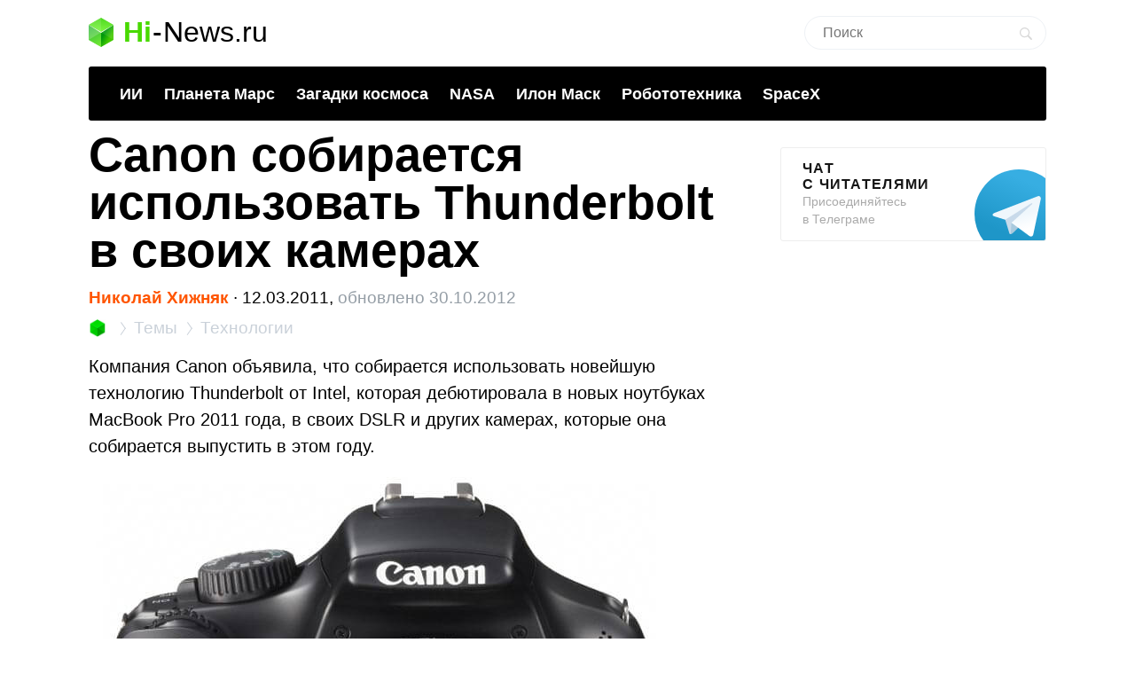

--- FILE ---
content_type: text/html; charset=utf-8
request_url: https://www.google.com/recaptcha/api2/aframe
body_size: 268
content:
<!DOCTYPE HTML><html><head><meta http-equiv="content-type" content="text/html; charset=UTF-8"></head><body><script nonce="TUi9MBvF37b3SZ8lh6ufZA">/** Anti-fraud and anti-abuse applications only. See google.com/recaptcha */ try{var clients={'sodar':'https://pagead2.googlesyndication.com/pagead/sodar?'};window.addEventListener("message",function(a){try{if(a.source===window.parent){var b=JSON.parse(a.data);var c=clients[b['id']];if(c){var d=document.createElement('img');d.src=c+b['params']+'&rc='+(localStorage.getItem("rc::a")?sessionStorage.getItem("rc::b"):"");window.document.body.appendChild(d);sessionStorage.setItem("rc::e",parseInt(sessionStorage.getItem("rc::e")||0)+1);localStorage.setItem("rc::h",'1768815742286');}}}catch(b){}});window.parent.postMessage("_grecaptcha_ready", "*");}catch(b){}</script></body></html>